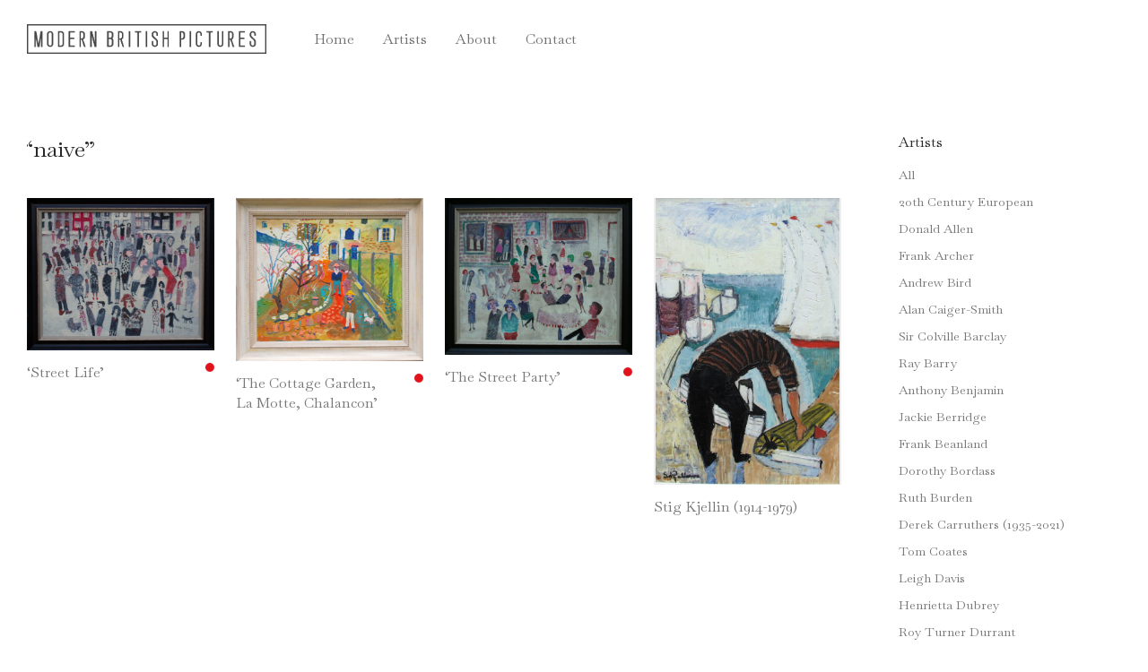

--- FILE ---
content_type: text/html; charset=UTF-8
request_url: https://modernbritishpictures.co.uk/product-tag/naive/
body_size: 15782
content:
<!DOCTYPE html>

<html lang="en" class="footer-sticky-1">
    <head>
        <meta charset="UTF-8">
        <meta name="viewport" content="width=device-width, initial-scale=1.0, maximum-scale=1.0, user-scalable=no">
		<title>naive &#8211; Modern British Pictures</title>
<meta name='robots' content='max-image-preview:large' />
<link rel='dns-prefetch' href='//fonts.googleapis.com' />
<link rel='preconnect' href='https://fonts.gstatic.com' crossorigin />
<link rel="alternate" type="application/rss+xml" title="Modern British Pictures &raquo; Feed" href="https://modernbritishpictures.co.uk/feed/" />
<link rel="alternate" type="application/rss+xml" title="Modern British Pictures &raquo; naive Tag Feed" href="https://modernbritishpictures.co.uk/product-tag/naive/feed/" />
<script>
window._wpemojiSettings = {"baseUrl":"https:\/\/s.w.org\/images\/core\/emoji\/14.0.0\/72x72\/","ext":".png","svgUrl":"https:\/\/s.w.org\/images\/core\/emoji\/14.0.0\/svg\/","svgExt":".svg","source":{"concatemoji":"https:\/\/modernbritishpictures.co.uk\/wp-includes\/js\/wp-emoji-release.min.js?ver=6.4.7"}};
/*! This file is auto-generated */
!function(i,n){var o,s,e;function c(e){try{var t={supportTests:e,timestamp:(new Date).valueOf()};sessionStorage.setItem(o,JSON.stringify(t))}catch(e){}}function p(e,t,n){e.clearRect(0,0,e.canvas.width,e.canvas.height),e.fillText(t,0,0);var t=new Uint32Array(e.getImageData(0,0,e.canvas.width,e.canvas.height).data),r=(e.clearRect(0,0,e.canvas.width,e.canvas.height),e.fillText(n,0,0),new Uint32Array(e.getImageData(0,0,e.canvas.width,e.canvas.height).data));return t.every(function(e,t){return e===r[t]})}function u(e,t,n){switch(t){case"flag":return n(e,"\ud83c\udff3\ufe0f\u200d\u26a7\ufe0f","\ud83c\udff3\ufe0f\u200b\u26a7\ufe0f")?!1:!n(e,"\ud83c\uddfa\ud83c\uddf3","\ud83c\uddfa\u200b\ud83c\uddf3")&&!n(e,"\ud83c\udff4\udb40\udc67\udb40\udc62\udb40\udc65\udb40\udc6e\udb40\udc67\udb40\udc7f","\ud83c\udff4\u200b\udb40\udc67\u200b\udb40\udc62\u200b\udb40\udc65\u200b\udb40\udc6e\u200b\udb40\udc67\u200b\udb40\udc7f");case"emoji":return!n(e,"\ud83e\udef1\ud83c\udffb\u200d\ud83e\udef2\ud83c\udfff","\ud83e\udef1\ud83c\udffb\u200b\ud83e\udef2\ud83c\udfff")}return!1}function f(e,t,n){var r="undefined"!=typeof WorkerGlobalScope&&self instanceof WorkerGlobalScope?new OffscreenCanvas(300,150):i.createElement("canvas"),a=r.getContext("2d",{willReadFrequently:!0}),o=(a.textBaseline="top",a.font="600 32px Arial",{});return e.forEach(function(e){o[e]=t(a,e,n)}),o}function t(e){var t=i.createElement("script");t.src=e,t.defer=!0,i.head.appendChild(t)}"undefined"!=typeof Promise&&(o="wpEmojiSettingsSupports",s=["flag","emoji"],n.supports={everything:!0,everythingExceptFlag:!0},e=new Promise(function(e){i.addEventListener("DOMContentLoaded",e,{once:!0})}),new Promise(function(t){var n=function(){try{var e=JSON.parse(sessionStorage.getItem(o));if("object"==typeof e&&"number"==typeof e.timestamp&&(new Date).valueOf()<e.timestamp+604800&&"object"==typeof e.supportTests)return e.supportTests}catch(e){}return null}();if(!n){if("undefined"!=typeof Worker&&"undefined"!=typeof OffscreenCanvas&&"undefined"!=typeof URL&&URL.createObjectURL&&"undefined"!=typeof Blob)try{var e="postMessage("+f.toString()+"("+[JSON.stringify(s),u.toString(),p.toString()].join(",")+"));",r=new Blob([e],{type:"text/javascript"}),a=new Worker(URL.createObjectURL(r),{name:"wpTestEmojiSupports"});return void(a.onmessage=function(e){c(n=e.data),a.terminate(),t(n)})}catch(e){}c(n=f(s,u,p))}t(n)}).then(function(e){for(var t in e)n.supports[t]=e[t],n.supports.everything=n.supports.everything&&n.supports[t],"flag"!==t&&(n.supports.everythingExceptFlag=n.supports.everythingExceptFlag&&n.supports[t]);n.supports.everythingExceptFlag=n.supports.everythingExceptFlag&&!n.supports.flag,n.DOMReady=!1,n.readyCallback=function(){n.DOMReady=!0}}).then(function(){return e}).then(function(){var e;n.supports.everything||(n.readyCallback(),(e=n.source||{}).concatemoji?t(e.concatemoji):e.wpemoji&&e.twemoji&&(t(e.twemoji),t(e.wpemoji)))}))}((window,document),window._wpemojiSettings);
</script>
<link rel='stylesheet' id='js_composer_front-css' href='https://modernbritishpictures.co.uk/wp-content/themes/savoy/assets/css/visual-composer/nm-js_composer.css?ver=2.9.1' type='text/css' media='all' />
<style id='wp-emoji-styles-inline-css' type='text/css'>

	img.wp-smiley, img.emoji {
		display: inline !important;
		border: none !important;
		box-shadow: none !important;
		height: 1em !important;
		width: 1em !important;
		margin: 0 0.07em !important;
		vertical-align: -0.1em !important;
		background: none !important;
		padding: 0 !important;
	}
</style>
<link rel='stylesheet' id='wp-block-library-css' href='https://modernbritishpictures.co.uk/wp-includes/css/dist/block-library/style.min.css?ver=6.4.7' type='text/css' media='all' />
<style id='classic-theme-styles-inline-css' type='text/css'>
/*! This file is auto-generated */
.wp-block-button__link{color:#fff;background-color:#32373c;border-radius:9999px;box-shadow:none;text-decoration:none;padding:calc(.667em + 2px) calc(1.333em + 2px);font-size:1.125em}.wp-block-file__button{background:#32373c;color:#fff;text-decoration:none}
</style>
<style id='global-styles-inline-css' type='text/css'>
body{--wp--preset--color--black: #000000;--wp--preset--color--cyan-bluish-gray: #abb8c3;--wp--preset--color--white: #ffffff;--wp--preset--color--pale-pink: #f78da7;--wp--preset--color--vivid-red: #cf2e2e;--wp--preset--color--luminous-vivid-orange: #ff6900;--wp--preset--color--luminous-vivid-amber: #fcb900;--wp--preset--color--light-green-cyan: #7bdcb5;--wp--preset--color--vivid-green-cyan: #00d084;--wp--preset--color--pale-cyan-blue: #8ed1fc;--wp--preset--color--vivid-cyan-blue: #0693e3;--wp--preset--color--vivid-purple: #9b51e0;--wp--preset--gradient--vivid-cyan-blue-to-vivid-purple: linear-gradient(135deg,rgba(6,147,227,1) 0%,rgb(155,81,224) 100%);--wp--preset--gradient--light-green-cyan-to-vivid-green-cyan: linear-gradient(135deg,rgb(122,220,180) 0%,rgb(0,208,130) 100%);--wp--preset--gradient--luminous-vivid-amber-to-luminous-vivid-orange: linear-gradient(135deg,rgba(252,185,0,1) 0%,rgba(255,105,0,1) 100%);--wp--preset--gradient--luminous-vivid-orange-to-vivid-red: linear-gradient(135deg,rgba(255,105,0,1) 0%,rgb(207,46,46) 100%);--wp--preset--gradient--very-light-gray-to-cyan-bluish-gray: linear-gradient(135deg,rgb(238,238,238) 0%,rgb(169,184,195) 100%);--wp--preset--gradient--cool-to-warm-spectrum: linear-gradient(135deg,rgb(74,234,220) 0%,rgb(151,120,209) 20%,rgb(207,42,186) 40%,rgb(238,44,130) 60%,rgb(251,105,98) 80%,rgb(254,248,76) 100%);--wp--preset--gradient--blush-light-purple: linear-gradient(135deg,rgb(255,206,236) 0%,rgb(152,150,240) 100%);--wp--preset--gradient--blush-bordeaux: linear-gradient(135deg,rgb(254,205,165) 0%,rgb(254,45,45) 50%,rgb(107,0,62) 100%);--wp--preset--gradient--luminous-dusk: linear-gradient(135deg,rgb(255,203,112) 0%,rgb(199,81,192) 50%,rgb(65,88,208) 100%);--wp--preset--gradient--pale-ocean: linear-gradient(135deg,rgb(255,245,203) 0%,rgb(182,227,212) 50%,rgb(51,167,181) 100%);--wp--preset--gradient--electric-grass: linear-gradient(135deg,rgb(202,248,128) 0%,rgb(113,206,126) 100%);--wp--preset--gradient--midnight: linear-gradient(135deg,rgb(2,3,129) 0%,rgb(40,116,252) 100%);--wp--preset--font-size--small: 13px;--wp--preset--font-size--medium: 20px;--wp--preset--font-size--large: 36px;--wp--preset--font-size--x-large: 42px;--wp--preset--font-family--inter: "Inter", sans-serif;--wp--preset--font-family--cardo: Cardo;--wp--preset--spacing--20: 0.44rem;--wp--preset--spacing--30: 0.67rem;--wp--preset--spacing--40: 1rem;--wp--preset--spacing--50: 1.5rem;--wp--preset--spacing--60: 2.25rem;--wp--preset--spacing--70: 3.38rem;--wp--preset--spacing--80: 5.06rem;--wp--preset--shadow--natural: 6px 6px 9px rgba(0, 0, 0, 0.2);--wp--preset--shadow--deep: 12px 12px 50px rgba(0, 0, 0, 0.4);--wp--preset--shadow--sharp: 6px 6px 0px rgba(0, 0, 0, 0.2);--wp--preset--shadow--outlined: 6px 6px 0px -3px rgba(255, 255, 255, 1), 6px 6px rgba(0, 0, 0, 1);--wp--preset--shadow--crisp: 6px 6px 0px rgba(0, 0, 0, 1);}:where(.is-layout-flex){gap: 0.5em;}:where(.is-layout-grid){gap: 0.5em;}body .is-layout-flow > .alignleft{float: left;margin-inline-start: 0;margin-inline-end: 2em;}body .is-layout-flow > .alignright{float: right;margin-inline-start: 2em;margin-inline-end: 0;}body .is-layout-flow > .aligncenter{margin-left: auto !important;margin-right: auto !important;}body .is-layout-constrained > .alignleft{float: left;margin-inline-start: 0;margin-inline-end: 2em;}body .is-layout-constrained > .alignright{float: right;margin-inline-start: 2em;margin-inline-end: 0;}body .is-layout-constrained > .aligncenter{margin-left: auto !important;margin-right: auto !important;}body .is-layout-constrained > :where(:not(.alignleft):not(.alignright):not(.alignfull)){max-width: var(--wp--style--global--content-size);margin-left: auto !important;margin-right: auto !important;}body .is-layout-constrained > .alignwide{max-width: var(--wp--style--global--wide-size);}body .is-layout-flex{display: flex;}body .is-layout-flex{flex-wrap: wrap;align-items: center;}body .is-layout-flex > *{margin: 0;}body .is-layout-grid{display: grid;}body .is-layout-grid > *{margin: 0;}:where(.wp-block-columns.is-layout-flex){gap: 2em;}:where(.wp-block-columns.is-layout-grid){gap: 2em;}:where(.wp-block-post-template.is-layout-flex){gap: 1.25em;}:where(.wp-block-post-template.is-layout-grid){gap: 1.25em;}.has-black-color{color: var(--wp--preset--color--black) !important;}.has-cyan-bluish-gray-color{color: var(--wp--preset--color--cyan-bluish-gray) !important;}.has-white-color{color: var(--wp--preset--color--white) !important;}.has-pale-pink-color{color: var(--wp--preset--color--pale-pink) !important;}.has-vivid-red-color{color: var(--wp--preset--color--vivid-red) !important;}.has-luminous-vivid-orange-color{color: var(--wp--preset--color--luminous-vivid-orange) !important;}.has-luminous-vivid-amber-color{color: var(--wp--preset--color--luminous-vivid-amber) !important;}.has-light-green-cyan-color{color: var(--wp--preset--color--light-green-cyan) !important;}.has-vivid-green-cyan-color{color: var(--wp--preset--color--vivid-green-cyan) !important;}.has-pale-cyan-blue-color{color: var(--wp--preset--color--pale-cyan-blue) !important;}.has-vivid-cyan-blue-color{color: var(--wp--preset--color--vivid-cyan-blue) !important;}.has-vivid-purple-color{color: var(--wp--preset--color--vivid-purple) !important;}.has-black-background-color{background-color: var(--wp--preset--color--black) !important;}.has-cyan-bluish-gray-background-color{background-color: var(--wp--preset--color--cyan-bluish-gray) !important;}.has-white-background-color{background-color: var(--wp--preset--color--white) !important;}.has-pale-pink-background-color{background-color: var(--wp--preset--color--pale-pink) !important;}.has-vivid-red-background-color{background-color: var(--wp--preset--color--vivid-red) !important;}.has-luminous-vivid-orange-background-color{background-color: var(--wp--preset--color--luminous-vivid-orange) !important;}.has-luminous-vivid-amber-background-color{background-color: var(--wp--preset--color--luminous-vivid-amber) !important;}.has-light-green-cyan-background-color{background-color: var(--wp--preset--color--light-green-cyan) !important;}.has-vivid-green-cyan-background-color{background-color: var(--wp--preset--color--vivid-green-cyan) !important;}.has-pale-cyan-blue-background-color{background-color: var(--wp--preset--color--pale-cyan-blue) !important;}.has-vivid-cyan-blue-background-color{background-color: var(--wp--preset--color--vivid-cyan-blue) !important;}.has-vivid-purple-background-color{background-color: var(--wp--preset--color--vivid-purple) !important;}.has-black-border-color{border-color: var(--wp--preset--color--black) !important;}.has-cyan-bluish-gray-border-color{border-color: var(--wp--preset--color--cyan-bluish-gray) !important;}.has-white-border-color{border-color: var(--wp--preset--color--white) !important;}.has-pale-pink-border-color{border-color: var(--wp--preset--color--pale-pink) !important;}.has-vivid-red-border-color{border-color: var(--wp--preset--color--vivid-red) !important;}.has-luminous-vivid-orange-border-color{border-color: var(--wp--preset--color--luminous-vivid-orange) !important;}.has-luminous-vivid-amber-border-color{border-color: var(--wp--preset--color--luminous-vivid-amber) !important;}.has-light-green-cyan-border-color{border-color: var(--wp--preset--color--light-green-cyan) !important;}.has-vivid-green-cyan-border-color{border-color: var(--wp--preset--color--vivid-green-cyan) !important;}.has-pale-cyan-blue-border-color{border-color: var(--wp--preset--color--pale-cyan-blue) !important;}.has-vivid-cyan-blue-border-color{border-color: var(--wp--preset--color--vivid-cyan-blue) !important;}.has-vivid-purple-border-color{border-color: var(--wp--preset--color--vivid-purple) !important;}.has-vivid-cyan-blue-to-vivid-purple-gradient-background{background: var(--wp--preset--gradient--vivid-cyan-blue-to-vivid-purple) !important;}.has-light-green-cyan-to-vivid-green-cyan-gradient-background{background: var(--wp--preset--gradient--light-green-cyan-to-vivid-green-cyan) !important;}.has-luminous-vivid-amber-to-luminous-vivid-orange-gradient-background{background: var(--wp--preset--gradient--luminous-vivid-amber-to-luminous-vivid-orange) !important;}.has-luminous-vivid-orange-to-vivid-red-gradient-background{background: var(--wp--preset--gradient--luminous-vivid-orange-to-vivid-red) !important;}.has-very-light-gray-to-cyan-bluish-gray-gradient-background{background: var(--wp--preset--gradient--very-light-gray-to-cyan-bluish-gray) !important;}.has-cool-to-warm-spectrum-gradient-background{background: var(--wp--preset--gradient--cool-to-warm-spectrum) !important;}.has-blush-light-purple-gradient-background{background: var(--wp--preset--gradient--blush-light-purple) !important;}.has-blush-bordeaux-gradient-background{background: var(--wp--preset--gradient--blush-bordeaux) !important;}.has-luminous-dusk-gradient-background{background: var(--wp--preset--gradient--luminous-dusk) !important;}.has-pale-ocean-gradient-background{background: var(--wp--preset--gradient--pale-ocean) !important;}.has-electric-grass-gradient-background{background: var(--wp--preset--gradient--electric-grass) !important;}.has-midnight-gradient-background{background: var(--wp--preset--gradient--midnight) !important;}.has-small-font-size{font-size: var(--wp--preset--font-size--small) !important;}.has-medium-font-size{font-size: var(--wp--preset--font-size--medium) !important;}.has-large-font-size{font-size: var(--wp--preset--font-size--large) !important;}.has-x-large-font-size{font-size: var(--wp--preset--font-size--x-large) !important;}
.wp-block-navigation a:where(:not(.wp-element-button)){color: inherit;}
:where(.wp-block-post-template.is-layout-flex){gap: 1.25em;}:where(.wp-block-post-template.is-layout-grid){gap: 1.25em;}
:where(.wp-block-columns.is-layout-flex){gap: 2em;}:where(.wp-block-columns.is-layout-grid){gap: 2em;}
.wp-block-pullquote{font-size: 1.5em;line-height: 1.6;}
</style>
<style id='woocommerce-inline-inline-css' type='text/css'>
.woocommerce form .form-row .required { visibility: visible; }
</style>
<link rel='stylesheet' id='normalize-css' href='https://modernbritishpictures.co.uk/wp-content/themes/savoy/assets/css/third-party/normalize.min.css?ver=3.0.2' type='text/css' media='all' />
<link rel='stylesheet' id='slick-slider-css' href='https://modernbritishpictures.co.uk/wp-content/themes/savoy/assets/css/third-party/slick.min.css?ver=1.5.5' type='text/css' media='all' />
<link rel='stylesheet' id='slick-slider-theme-css' href='https://modernbritishpictures.co.uk/wp-content/themes/savoy/assets/css/third-party/slick-theme.min.css?ver=1.5.5' type='text/css' media='all' />
<link rel='stylesheet' id='magnific-popup-css' href='https://modernbritishpictures.co.uk/wp-content/themes/savoy/assets/css/third-party/magnific-popup.min.css?ver=0.9.7' type='text/css' media='all' />
<link rel='stylesheet' id='nm-grid-css' href='https://modernbritishpictures.co.uk/wp-content/themes/savoy/assets/css/grid.css?ver=2.9.1' type='text/css' media='all' />
<link rel='stylesheet' id='selectod-css' href='https://modernbritishpictures.co.uk/wp-content/themes/savoy/assets/css/third-party/selectod.min.css?ver=3.8.1' type='text/css' media='all' />
<link rel='stylesheet' id='nm-shop-css' href='https://modernbritishpictures.co.uk/wp-content/themes/savoy/assets/css/shop.css?ver=2.9.1' type='text/css' media='all' />
<link rel='stylesheet' id='nm-icons-css' href='https://modernbritishpictures.co.uk/wp-content/themes/savoy/assets/css/font-icons/theme-icons/theme-icons.min.css?ver=2.9.1' type='text/css' media='all' />
<link rel='stylesheet' id='nm-core-css' href='https://modernbritishpictures.co.uk/wp-content/themes/savoy/style.css?ver=2.9.1' type='text/css' media='all' />
<link rel='stylesheet' id='nm-elements-css' href='https://modernbritishpictures.co.uk/wp-content/themes/savoy/assets/css/elements.css?ver=2.9.1' type='text/css' media='all' />
<link rel='stylesheet' id='nm-portfolio-css' href='https://modernbritishpictures.co.uk/wp-content/plugins/nm-portfolio/assets/css/nm-portfolio.css?ver=1.3.1' type='text/css' media='all' />
<link rel="preload" as="style" href="https://fonts.googleapis.com/css?family=Baskervville:400&#038;display=swap&#038;ver=1730678694" /><link rel="stylesheet" href="https://fonts.googleapis.com/css?family=Baskervville:400&#038;display=swap&#038;ver=1730678694" media="print" onload="this.media='all'"><noscript><link rel="stylesheet" href="https://fonts.googleapis.com/css?family=Baskervville:400&#038;display=swap&#038;ver=1730678694" /></noscript><script src="https://modernbritishpictures.co.uk/wp-includes/js/jquery/jquery.min.js?ver=3.7.1" id="jquery-core-js"></script>
<script src="https://modernbritishpictures.co.uk/wp-includes/js/jquery/jquery-migrate.min.js?ver=3.4.1" id="jquery-migrate-js"></script>
<script src="https://modernbritishpictures.co.uk/wp-content/plugins/woocommerce/assets/js/jquery-blockui/jquery.blockUI.min.js?ver=2.7.0-wc.9.1.2" id="jquery-blockui-js" defer data-wp-strategy="defer"></script>
<script id="wc-add-to-cart-js-extra">
var wc_add_to_cart_params = {"ajax_url":"\/wp-admin\/admin-ajax.php","wc_ajax_url":"\/?wc-ajax=%%endpoint%%","i18n_view_cart":"View cart","cart_url":"https:\/\/modernbritishpictures.co.uk\/cart\/","is_cart":"","cart_redirect_after_add":"no"};
</script>
<script src="https://modernbritishpictures.co.uk/wp-content/plugins/woocommerce/assets/js/frontend/add-to-cart.min.js?ver=9.1.2" id="wc-add-to-cart-js" defer data-wp-strategy="defer"></script>
<script src="https://modernbritishpictures.co.uk/wp-content/plugins/woocommerce/assets/js/js-cookie/js.cookie.min.js?ver=2.1.4-wc.9.1.2" id="js-cookie-js" defer data-wp-strategy="defer"></script>
<script id="woocommerce-js-extra">
var woocommerce_params = {"ajax_url":"\/wp-admin\/admin-ajax.php","wc_ajax_url":"\/?wc-ajax=%%endpoint%%"};
</script>
<script src="https://modernbritishpictures.co.uk/wp-content/plugins/woocommerce/assets/js/frontend/woocommerce.min.js?ver=9.1.2" id="woocommerce-js" defer data-wp-strategy="defer"></script>
<script id="wc-cart-fragments-js-extra">
var wc_cart_fragments_params = {"ajax_url":"\/wp-admin\/admin-ajax.php","wc_ajax_url":"\/?wc-ajax=%%endpoint%%","cart_hash_key":"wc_cart_hash_f6d30cc8b5a217145029217518d42682","fragment_name":"wc_fragments_f6d30cc8b5a217145029217518d42682","request_timeout":"5000"};
</script>
<script src="https://modernbritishpictures.co.uk/wp-content/plugins/woocommerce/assets/js/frontend/cart-fragments.min.js?ver=9.1.2" id="wc-cart-fragments-js" defer data-wp-strategy="defer"></script>
<script></script><link rel="https://api.w.org/" href="https://modernbritishpictures.co.uk/wp-json/" /><link rel="alternate" type="application/json" href="https://modernbritishpictures.co.uk/wp-json/wp/v2/product_tag/169" /><link rel="EditURI" type="application/rsd+xml" title="RSD" href="https://modernbritishpictures.co.uk/xmlrpc.php?rsd" />
<meta name="generator" content="WordPress 6.4.7" />
<meta name="generator" content="WooCommerce 9.1.2" />
<meta name="framework" content="Redux 4.3.7.3" />	<noscript><style>.woocommerce-product-gallery{ opacity: 1 !important; }</style></noscript>
	<meta name="generator" content="Powered by WPBakery Page Builder - drag and drop page builder for WordPress."/>
<style id='wp-fonts-local' type='text/css'>
@font-face{font-family:Inter;font-style:normal;font-weight:300 900;font-display:fallback;src:url('https://modernbritishpictures.co.uk/wp-content/plugins/woocommerce/assets/fonts/Inter-VariableFont_slnt,wght.woff2') format('woff2');font-stretch:normal;}
@font-face{font-family:Cardo;font-style:normal;font-weight:400;font-display:fallback;src:url('https://modernbritishpictures.co.uk/wp-content/plugins/woocommerce/assets/fonts/cardo_normal_400.woff2') format('woff2');}
</style>
<link rel="icon" href="https://modernbritishpictures.co.uk/wp-content/uploads/2024/03/cropped-MBP-logo-square-1-32x32.png" sizes="32x32" />
<link rel="icon" href="https://modernbritishpictures.co.uk/wp-content/uploads/2024/03/cropped-MBP-logo-square-1-192x192.png" sizes="192x192" />
<link rel="apple-touch-icon" href="https://modernbritishpictures.co.uk/wp-content/uploads/2024/03/cropped-MBP-logo-square-1-180x180.png" />
<meta name="msapplication-TileImage" content="https://modernbritishpictures.co.uk/wp-content/uploads/2024/03/cropped-MBP-logo-square-1-270x270.png" />
<style type="text/css" class="nm-custom-styles">:root{--nm--color-font:#777777;--nm--color-font-strong:#282828;--nm--color-font-highlight:#B7B7B7;--nm--color-border:#EEEEEE;--nm--color-button:#FFFFFF;--nm--color-button-background:#282828;--nm--color-body-background:#FFFFFF;}body{font-family:Baskervville,sans-serif;}.nm-menu li a{font-size:16px;font-weight:normal;}#nm-mobile-menu .menu > li > a{font-weight:normal;}#nm-mobile-menu-main-ul.menu > li > a{font-size:15px;}#nm-mobile-menu-secondary-ul.menu li a{font-size:13px;}.vc_tta.vc_tta-accordion .vc_tta-panel-title > a,.vc_tta.vc_general .vc_tta-tab > a,.nm-team-member-content h2,.nm-post-slider-content h3,.vc_pie_chart .wpb_pie_chart_heading,.wpb_content_element .wpb_tour_tabs_wrapper .wpb_tabs_nav a,.wpb_content_element .wpb_accordion_header a,.woocommerce-order-details .order_details tfoot tr:last-child th,.woocommerce-order-details .order_details tfoot tr:last-child td,#order_review .shop_table tfoot .order-total,#order_review .shop_table tfoot .order-total,.cart-collaterals .shop_table tr.order-total,.shop_table.cart .nm-product-details a,#nm-shop-sidebar-popup #nm-shop-search input,.nm-shop-categories li a,.nm-shop-filter-menu li a,.woocommerce-message,.woocommerce-info,.woocommerce-error,blockquote,.commentlist .comment .comment-text .meta strong,.nm-related-posts-content h3,.nm-blog-no-results h1,.nm-term-description,.nm-blog-categories-list li a,.nm-blog-categories-toggle li a,.nm-blog-heading h1,#nm-mobile-menu-top-ul .nm-mobile-menu-item-search input{font-size:18px;}@media all and (max-width:768px){.vc_toggle_title h3{font-size:18px;}}@media all and (max-width:400px){#nm-shop-search input{font-size:18px;}}.add_to_cart_inline .add_to_cart_button,.add_to_cart_inline .amount,.nm-product-category-text > a,.nm-testimonial-description,.nm-feature h3,.nm_btn,.vc_toggle_content,.nm-message-box,.wpb_text_column,#nm-wishlist-table ul li.title .woocommerce-loop-product__title,.nm-order-track-top p,.customer_details h3,.woocommerce-order-details .order_details tbody,.woocommerce-MyAccount-content .shop_table tr th,.woocommerce-MyAccount-navigation ul li a,.nm-MyAccount-user-info .nm-username,.nm-MyAccount-dashboard,.nm-myaccount-lost-reset-password h2,.nm-login-form-divider span,.woocommerce-thankyou-order-details li strong,.woocommerce-order-received h3,#order_review .shop_table tbody .product-name,.woocommerce-checkout .nm-coupon-popup-wrap .nm-shop-notice,.nm-checkout-login-coupon .nm-shop-notice,.shop_table.cart .nm-product-quantity-pricing .product-subtotal,.shop_table.cart .product-quantity,.shop_attributes tr th,.shop_attributes tr td,#tab-description,.woocommerce-tabs .tabs li a,.woocommerce-product-details__short-description,.nm-shop-no-products h3,.nm-infload-controls a,#nm-shop-browse-wrap .term-description,.list_nosep .nm-shop-categories .nm-shop-sub-categories li a,.nm-shop-taxonomy-text .term-description,.nm-shop-loop-details h3,.woocommerce-loop-category__title,div.wpcf7-response-output,.wpcf7 .wpcf7-form-control,.widget_search button,.widget_product_search #searchsubmit,#wp-calendar caption,.widget .nm-widget-title,.post .entry-content,.comment-form p label,.no-comments,.commentlist .pingback p,.commentlist .trackback p,.commentlist .comment .comment-text .description,.nm-search-results .nm-post-content,.post-password-form > p:first-child,.nm-post-pagination a .long-title,.nm-blog-list .nm-post-content,.nm-blog-grid .nm-post-content,.nm-blog-classic .nm-post-content,.nm-blog-pagination a,.nm-blog-categories-list.columns li a,.page-numbers li a,.page-numbers li span,#nm-widget-panel .total,#nm-widget-panel .nm-cart-panel-item-price .amount,#nm-widget-panel .quantity .qty,#nm-widget-panel .nm-cart-panel-quantity-pricing > span.quantity,#nm-widget-panel .product-quantity,.nm-cart-panel-product-title,#nm-widget-panel .product_list_widget .empty,#nm-cart-panel-loader h5,.nm-widget-panel-header,.button,input[type=submit]{font-size:16px;}@media all and (max-width:991px){#nm-shop-sidebar .widget .nm-widget-title,.nm-shop-categories li a{font-size:16px;}}@media all and (max-width:768px){.vc_tta.vc_tta-accordion .vc_tta-panel-title > a,.vc_tta.vc_tta-tabs.vc_tta-tabs-position-left .vc_tta-tab > a,.vc_tta.vc_tta-tabs.vc_tta-tabs-position-top .vc_tta-tab > a,.wpb_content_element .wpb_tour_tabs_wrapper .wpb_tabs_nav a,.wpb_content_element .wpb_accordion_header a,.nm-term-description{font-size:16px;}}@media all and (max-width:550px){.shop_table.cart .nm-product-details a,.nm-shop-notice,.nm-related-posts-content h3{font-size:16px;}}@media all and (max-width:400px){.nm-product-category-text .nm-product-category-heading,.nm-team-member-content h2,#nm-wishlist-empty h1,.cart-empty,.nm-shop-filter-menu li a,.nm-blog-categories-list li a{font-size:16px;}}.vc_progress_bar .vc_single_bar .vc_label,.woocommerce-tabs .tabs li a span,.product .summary .price del .amount,#nm-shop-sidebar-popup-reset-button,#nm-shop-sidebar-popup .nm-shop-sidebar .widget:last-child .nm-widget-title,#nm-shop-sidebar-popup .nm-shop-sidebar .widget .nm-widget-title,.nm-shop-filter-menu li a i,.woocommerce-loop-category__title .count,span.wpcf7-not-valid-tip,.widget_rss ul li .rss-date,.wp-caption-text,.comment-respond h3 #cancel-comment-reply-link,.nm-blog-categories-toggle li .count,.nm-menu-wishlist-count,.nm-menu li.nm-menu-offscreen .nm-menu-cart-count,.nm-menu-cart .count,.nm-menu .sub-menu li a,body{font-size:14px;}@media all and (max-width:768px){.wpcf7 .wpcf7-form-control{font-size:14px;}}@media all and (max-width:400px){.nm-blog-grid .nm-post-content,.header-mobile-default .nm-menu-cart.no-icon .count{font-size:14px;}}#nm-wishlist-table .nm-variations-list,.nm-MyAccount-user-info .nm-logout-button.border,#order_review .place-order noscript,#payment .payment_methods li .payment_box,#order_review .shop_table tfoot .woocommerce-remove-coupon,.cart-collaterals .shop_table tr.cart-discount td a,#nm-shop-sidebar-popup #nm-shop-search-notice,.wc-item-meta,.variation,.woocommerce-password-hint,.woocommerce-password-strength,.nm-validation-inline-notices .form-row.woocommerce-invalid-required-field:after{font-size:12px;}body{font-weight:normal;}h1, .h1-size{font-weight:normal;}h2, .h2-size{font-weight:normal;}h3, .h3-size{font-weight:normal;}h4, .h4-size,h5, .h5-size,h6, .h6-size{font-weight:normal;}body{color:#777777;}.nm-portfolio-single-back a span {background:#777777;}.mfp-close,.wpb_content_element .wpb_tour_tabs_wrapper .wpb_tabs_nav li.ui-tabs-active a,.vc_pie_chart .vc_pie_chart_value,.vc_progress_bar .vc_single_bar .vc_label .vc_label_units,.nm-testimonial-description,.form-row label,.woocommerce-form__label,#nm-shop-search-close:hover,.products .price .amount,.nm-shop-loop-actions > a,.nm-shop-loop-actions > a:active,.nm-shop-loop-actions > a:focus,.nm-infload-controls a,.woocommerce-breadcrumb a, .woocommerce-breadcrumb span,.variations,.woocommerce-grouped-product-list-item__label a,.woocommerce-grouped-product-list-item__price ins .amount,.woocommerce-grouped-product-list-item__price > .amount,.nm-quantity-wrap .quantity .nm-qty-minus,.nm-quantity-wrap .quantity .nm-qty-plus,.product .summary .single_variation_wrap .nm-quantity-wrap label:not(.nm-qty-label-abbrev),.woocommerce-tabs .tabs li.active a,.shop_attributes th,.product_meta,.shop_table.cart .nm-product-details a,.shop_table.cart .product-quantity,.shop_table.cart .nm-product-quantity-pricing .product-subtotal,.shop_table.cart .product-remove a,.cart-collaterals,.nm-cart-empty,#order_review .shop_table,#payment .payment_methods li label,.woocommerce-thankyou-order-details li strong,.wc-bacs-bank-details li strong,.nm-MyAccount-user-info .nm-username strong,.woocommerce-MyAccount-navigation ul li a:hover,.woocommerce-MyAccount-navigation ul li.is-active a,.woocommerce-table--order-details,#nm-wishlist-empty .note i,a.dark,a:hover,.nm-blog-heading h1 strong,.nm-post-header .nm-post-meta a,.nm-post-pagination a,.commentlist > li .comment-text .meta strong,.commentlist > li .comment-text .meta strong a,.comment-form p label,.entry-content strong,blockquote,blockquote p,.widget_search button,.widget_product_search #searchsubmit,.widget_recent_comments ul li .comment-author-link,.widget_recent_comments ul li:before{color:#282828;}@media all and (max-width: 991px){.nm-shop-menu .nm-shop-filter-menu li a:hover,.nm-shop-menu .nm-shop-filter-menu li.active a,#nm-shop-sidebar .widget.show .nm-widget-title,#nm-shop-sidebar .widget .nm-widget-title:hover{color:#282828;}}.nm-portfolio-single-back a:hover span{background:#282828;}.wpb_content_element .wpb_tour_tabs_wrapper .wpb_tabs_nav a,.wpb_content_element .wpb_accordion_header a,#nm-shop-search-close,.woocommerce-breadcrumb,.nm-single-product-menu a,.star-rating:before,.woocommerce-tabs .tabs li a,.product_meta span.sku,.product_meta a,.nm-product-wishlist-button-wrap a,.nm-product-share a,.nm-wishlist-share ul li a:not(:hover),.nm-post-meta,.nm-post-share a,.nm-post-pagination a .short-title,.commentlist > li .comment-text .meta time{color:#A3A3A3;}.vc_toggle_title i,#nm-wishlist-empty p.icon i,h1{color:#282828;}h2{color:#282828;}h3{color:#282828;}h4, h5, h6{color:#282828;}a,a.dark:hover,a.gray:hover,a.invert-color:hover,.nm-highlight-text,.nm-highlight-text h1,.nm-highlight-text h2,.nm-highlight-text h3,.nm-highlight-text h4,.nm-highlight-text h5,.nm-highlight-text h6,.nm-highlight-text p,.nm-menu-wishlist-count,.nm-menu-cart a .count,.nm-menu li.nm-menu-offscreen .nm-menu-cart-count,.page-numbers li span.current,.page-numbers li a:hover,.nm-blog .sticky .nm-post-thumbnail:before,.nm-blog .category-sticky .nm-post-thumbnail:before,.nm-blog-categories-list li a:hover,.nm-blog-categories ul li.current-cat a,.widget ul li.active,.widget ul li a:hover,.widget ul li a:focus,.widget ul li a.active,#wp-calendar tbody td a,.nm-banner-link.type-txt:hover,.nm-banner.text-color-light .nm-banner-link.type-txt:hover,.nm-portfolio-categories li.current a,.add_to_cart_inline ins,.nm-product-categories.layout-separated .product-category:hover .nm-product-category-text > a,.woocommerce-breadcrumb a:hover,.products .price ins .amount,.products .price ins,.no-touch .nm-shop-loop-actions > a:hover,.nm-shop-menu ul li a:hover,.nm-shop-menu ul li.current-cat > a,.nm-shop-menu ul li.active a,.nm-shop-heading span,.nm-single-product-menu a:hover,.woocommerce-product-gallery__trigger:hover,.woocommerce-product-gallery .flex-direction-nav a:hover,.product-summary .price .amount,.product-summary .price ins,.product .summary .price .amount,.nm-product-wishlist-button-wrap a.added:active,.nm-product-wishlist-button-wrap a.added:focus,.nm-product-wishlist-button-wrap a.added:hover,.nm-product-wishlist-button-wrap a.added,.woocommerce-tabs .tabs li a span,#review_form .comment-form-rating .stars:hover a,#review_form .comment-form-rating .stars.has-active a,.product_meta a:hover,.star-rating span:before,.nm-order-view .commentlist li .comment-text .meta,.nm_widget_price_filter ul li.current,.post-type-archive-product .widget_product_categories .product-categories > li:first-child > a,.widget_product_categories ul li.current-cat > a,.widget_layered_nav ul li.chosen a,.widget_layered_nav_filters ul li.chosen a,.product_list_widget li ins .amount,.woocommerce.widget_rating_filter .wc-layered-nav-rating.chosen > a,.nm-wishlist-button.added:active,.nm-wishlist-button.added:focus,.nm-wishlist-button.added:hover,.nm-wishlist-button.added,.slick-prev:not(.slick-disabled):hover,.slick-next:not(.slick-disabled):hover,.flickity-button:hover,.pswp__button:hover,.nm-portfolio-categories li a:hover{color:#B7B7B7;}.nm-blog-categories ul li.current-cat a,.nm-portfolio-categories li.current a,.woocommerce-product-gallery.pagination-enabled .flex-control-thumbs li img.flex-active,.widget_layered_nav ul li.chosen a,.widget_layered_nav_filters ul li.chosen a,.slick-dots li.slick-active button,.flickity-page-dots .dot.is-selected{border-color:#B7B7B7;}.blockUI.blockOverlay:after,.nm-loader:after,.nm-image-overlay:before,.nm-image-overlay:after,.gallery-icon:before,.gallery-icon:after,.widget_tag_cloud a:hover,.widget_product_tag_cloud a:hover{background:#B7B7B7;}@media all and (max-width:400px){.woocommerce-product-gallery.pagination-enabled .flex-control-thumbs li img.flex-active,.slick-dots li.slick-active button,.flickity-page-dots .dot.is-selected{background:#B7B7B7;}}.header-border-1 .nm-header,.nm-blog-list .nm-post-divider,#nm-blog-pagination.infinite-load,.nm-post-pagination,.no-post-comments .nm-related-posts,.nm-footer-widgets.has-border,#nm-shop-browse-wrap.nm-shop-description-borders .term-description,.nm-shop-sidebar-default #nm-shop-sidebar .widget,.products.grid-list li:not(:last-child) .nm-shop-loop-product-wrap,.nm-infload-controls a,.woocommerce-tabs,.upsells,.related,.shop_table.cart tr td,#order_review .shop_table tbody tr th,#order_review .shop_table tbody tr td,#payment .payment_methods,#payment .payment_methods li,.woocommerce-MyAccount-orders tr td,.woocommerce-MyAccount-orders tr:last-child td,.woocommerce-table--order-details tbody tr td,.woocommerce-table--order-details tbody tr:first-child td,.woocommerce-table--order-details tfoot tr:last-child td,.woocommerce-table--order-details tfoot tr:last-child th,#nm-wishlist-table > ul > li,#nm-wishlist-table > ul:first-child > li,.wpb_accordion .wpb_accordion_section,.nm-portfolio-single-footer{border-color:#EEEEEE;}.nm-blog-classic .nm-post-divider,.nm-search-results .nm-post-divider{background:#EEEEEE;}.nm-blog-categories-list li span,.nm-shop-menu ul li > span,.nm-portfolio-categories li span{color: #CCCCCC;}.nm-post-meta:before,.nm-testimonial-author span:before{background:#CCCCCC;}.button,input[type=submit],.widget_tag_cloud a, .widget_product_tag_cloud a,.add_to_cart_inline .add_to_cart_button,#nm-shop-sidebar-popup-button,.products.grid-list .nm-shop-loop-actions > a:first-of-type,.products.grid-list .nm-shop-loop-actions > a:first-child,#order_review .shop_table tbody .product-name .product-quantity{color:#FFFFFF;background-color:#282828;}.button:hover,input[type=submit]:hover.products.grid-list .nm-shop-loop-actions > a:first-of-type,.products.grid-list .nm-shop-loop-actions > a:first-child{color:#FFFFFF;}#nm-blog-pagination a,.button.border{border-color:#AAAAAA;}#nm-blog-pagination a,#nm-blog-pagination a:hover,.button.border,.button.border:hover{color:#282828;}#nm-blog-pagination a:not([disabled]):hover,.button.border:not([disabled]):hover{color:#282828;border-color:#282828;}.product-summary .quantity .nm-qty-minus,.product-summary .quantity .nm-qty-plus{color:#282828;}.nm-page-wrap{background-color:#FFFFFF;}.nm-divider .nm-divider-title,.nm-header-search{background:#FFFFFF;}.woocommerce-cart .blockOverlay,.woocommerce-checkout .blockOverlay {background-color:#FFFFFF !important;}.nm-top-bar{background:#282828;}.nm-top-bar .nm-top-bar-text,.nm-top-bar .nm-top-bar-text a,.nm-top-bar .nm-menu > li > a,.nm-top-bar .nm-menu > li > a:hover,.nm-top-bar-social li i{color:#EEEEEE;}.nm-header-placeholder{height:84px;}.nm-header{line-height:50px;padding-top:17px;padding-bottom:17px;background:#FFFFFF;}.home .nm-header{background:#FFFFFF;}.mobile-menu-open .nm-header{background:#FFFFFF !important;}.header-on-scroll .nm-header,.home.header-transparency.header-on-scroll .nm-header{background:#FFFFFF;}.header-on-scroll .nm-header:not(.static-on-scroll){padding-top:10px;padding-bottom:10px;}.nm-header.stacked .nm-header-logo,.nm-header.stacked-centered .nm-header-logo{padding-bottom:0px;}.nm-header-logo svg,.nm-header-logo img{height:33px;}@media all and (max-width:991px){.nm-header-placeholder{height:70px;}.nm-header{line-height:50px;padding-top:10px;padding-bottom:10px;}.nm-header.stacked .nm-header-logo,.nm-header.stacked-centered .nm-header-logo{padding-bottom:0px;}.nm-header-logo svg,.nm-header-logo img{height:28px;}}@media all and (max-width:400px){.nm-header-placeholder{height:70px;}.nm-header{line-height:50px;}.nm-header-logo svg,.nm-header-logo img{height:26px;}}.nm-menu li a{color:#707070;}.nm-menu li a:hover{color:#282828;}.header-transparency-light:not(.header-on-scroll):not(.mobile-menu-open) #nm-main-menu-ul > li > a,.header-transparency-light:not(.header-on-scroll):not(.mobile-menu-open) #nm-right-menu-ul > li > a{color:#FFFFFF;}.header-transparency-dark:not(.header-on-scroll):not(.mobile-menu-open) #nm-main-menu-ul > li > a,.header-transparency-dark:not(.header-on-scroll):not(.mobile-menu-open) #nm-right-menu-ul > li > a{color:#282828;}.header-transparency-light:not(.header-on-scroll):not(.mobile-menu-open) #nm-main-menu-ul > li > a:hover,.header-transparency-light:not(.header-on-scroll):not(.mobile-menu-open) #nm-right-menu-ul > li > a:hover{color:#DCDCDC;}.header-transparency-dark:not(.header-on-scroll):not(.mobile-menu-open) #nm-main-menu-ul > li > a:hover,.header-transparency-dark:not(.header-on-scroll):not(.mobile-menu-open) #nm-right-menu-ul > li > a:hover{color:#707070;}.no-touch .header-transparency-light:not(.header-on-scroll):not(.mobile-menu-open) .nm-header:hover{background-color:transparent;}.no-touch .header-transparency-dark:not(.header-on-scroll):not(.mobile-menu-open) .nm-header:hover{background-color:transparent;}.nm-menu .sub-menu{background:#282828;}.nm-menu .sub-menu li a{color:#A0A0A0;}.nm-menu .megamenu > .sub-menu > ul > li:not(.nm-menu-item-has-image) > a,.nm-menu .sub-menu li a .label,.nm-menu .sub-menu li a:hover{color:#EEEEEE;}.nm-menu .megamenu.full > .sub-menu{padding-top:28px;padding-bottom:15px;background:#FFFFFF;}.nm-menu .megamenu.full > .sub-menu > ul{max-width:1080px;}.nm-menu .megamenu.full .sub-menu li a{color:#777777;}.nm-menu .megamenu.full > .sub-menu > ul > li:not(.nm-menu-item-has-image) > a,.nm-menu .megamenu.full .sub-menu li a:hover{color:#282828;}.nm-menu .megamenu > .sub-menu > ul > li.nm-menu-item-has-image{border-right-color:#FFFFFF;}.nm-menu-icon span{background:#707070;}.header-transparency-light:not(.header-on-scroll):not(.mobile-menu-open) .nm-menu-icon span{background:#FFFFFF;}.header-transparency-dark:not(.header-on-scroll):not(.mobile-menu-open) .nm-menu-icon span{background:#282828;}#nm-mobile-menu{ background:#FFFFFF;}#nm-mobile-menu .menu li{border-bottom-color:#EEEEEE;}#nm-mobile-menu .menu a,#nm-mobile-menu .menu li .nm-menu-toggle,#nm-mobile-menu-top-ul .nm-mobile-menu-item-search input,#nm-mobile-menu-top-ul .nm-mobile-menu-item-search span,.nm-mobile-menu-social-ul li a{color:#555555;}.no-touch #nm-mobile-menu .menu a:hover,#nm-mobile-menu .menu li.active > a,#nm-mobile-menu .menu > li.active > .nm-menu-toggle:before,#nm-mobile-menu .menu a .label,.nm-mobile-menu-social-ul li a:hover{color:#282828;}#nm-mobile-menu .sub-menu{border-top-color:#EEEEEE;}.nm-footer-widgets{padding-top:55px;padding-bottom:15px;background-color:#FFFFFF;}.nm-footer-widgets,.nm-footer-widgets .widget ul li a,.nm-footer-widgets a{color:#777777;}.nm-footer-widgets .widget .nm-widget-title{color:#282828;}.nm-footer-widgets .widget ul li a:hover,.nm-footer-widgets a:hover{color:#DC9814;}.nm-footer-widgets .widget_tag_cloud a:hover,.nm-footer-widgets .widget_product_tag_cloud a:hover{background:#DC9814;}@media all and (max-width:991px){.nm-footer-widgets{padding-top:55px;padding-bottom:15px;}}.nm-footer-bar{color:#AAAAAA;}.nm-footer-bar-inner{padding-top:30px;padding-bottom:30px;background-color:#FFFFFF;}.nm-footer-bar a{color:#AAAAAA;}.nm-footer-bar a:hover{color:#EEEEEE;}.nm-footer-bar .menu > li{border-bottom-color:#3A3A3A;}.nm-footer-bar-social a{color:#EEEEEE;}.nm-footer-bar-social a:hover{color:#C6C6C6;}@media all and (max-width:991px){.nm-footer-bar-inner{padding-top:30px;padding-bottom:30px;}}.nm-comments{background:#F7F7F7;}.nm-comments .commentlist > li,.nm-comments .commentlist .pingback,.nm-comments .commentlist .trackback{border-color:#E7E7E7;}#nm-shop-products-overlay,#nm-shop{background-color:#FFFFFF;}#nm-shop-taxonomy-header.has-image{height:370px;}.nm-shop-taxonomy-text-col{max-width:none;}.nm-shop-taxonomy-text h1{color:#282828;}.nm-shop-taxonomy-text .term-description{color:#777777;}@media all and (max-width:991px){#nm-shop-taxonomy-header.has-image{height:370px;}}@media all and (max-width:768px){#nm-shop-taxonomy-header.has-image{height:210px;}} .nm-shop-widget-scroll{max-height:145px;}.onsale{color:#282828;background:#FFFFFF;}.nm-label-itsnew{color:#FFFFFF;background:#282828;}.products li.outofstock .nm-shop-loop-thumbnail > a:after{color:#282828;background:#FFFFFF;}.nm-shop-loop-thumbnail{background:#EEEEEE;}.has-bg-color .nm-single-product-bg{background:#EEEEEE;}.nm-featured-video-icon{color:#282828;background:#FFFFFF;}@media all and (max-width:1080px){.woocommerce-product-gallery__wrapper{max-width:500px;}.has-bg-color .woocommerce-product-gallery {background:#EEEEEE;}}@media all and (max-width:1080px){.woocommerce-product-gallery.pagination-enabled .flex-control-thumbs{background-color:#FFFFFF;}}.nm-variation-control.nm-variation-control-color li i{width:19px;height:19px;}.nm-variation-control.nm-variation-control-image li .nm-pa-image-thumbnail-wrap{width:19px;height:19px;}.products li.outofstock .nm-shop-loop-thumbnail > a:after {display:none!important;}.onsale {display:none!important;}.nm-single-product-top {display:none!important;}.attachment-woocommerce_thumbnail {width: auto!important;max-height: 320px!important;margin:auto!important}.dotlist:before {content: "";width: 10px;height: 10px;background: url("https://modernbritishpictures.co.uk/wp-content/images/red.png") no-repeat 0px 0px;position: absolute;background-size: 100% 100%;display: block;right:0px;}.dotlist {font-size:0px!important}.dotSold:before {content: "";width: 10px;height: 10px;background: url("https://modernbritishpictures.co.uk/wp-content/images/red.png") no-repeat 0px 0px;position: absolute;background-size: 100% 100%;display: block;right:0px;}.dotSold {font-size:0px!important}.dotReserved:before {content: "";width: 10px;height: 10px;background: url("https://modernbritishpictures.co.uk/wp-content/images/green.png") no-repeat 0px 0px;position: absolute;background-size: 100% 100%;display: block;right:0px;}.dotReserved {font-size:0px!important}.count {display:none!important;}#nm-product-meta {display:none!important;}.woocommerce-tabs {display:none!important;}.nm-wishlist-button {display:none!important;}.status {font-family: "Lato", sans-serif;font-weight: 700;text-transform:uppercase;letter-spacing:1px;font-size:16px;}.status-price {font-family: "Lato", sans-serif;font-weight: 700;text-transform:uppercase;letter-spacing:1px;font-size:16px;}.nm-footer-bar-logo img {max-height:54px!important;}</style>
<style type="text/css" class="nm-translation-styles">.products li.outofstock .nm-shop-loop-thumbnail > a:after{content:"Out of stock";}.nm-validation-inline-notices .form-row.woocommerce-invalid-required-field:after{content:"Required field.";}.theme-savoy .wc-block-cart.wp-block-woocommerce-filled-cart-block:before{content:"Shopping Cart";}</style>
		<style type="text/css" id="wp-custom-css">
			.nm-shop-results-bar ul li {margin:0!important}
.nm-shop-results-bar a {padding:0px 0px 20px 00px!important;border:0px!important;font-size:0px;border-radius:0px!important;

}
.nm-shop-results-bar a span {padding:0px!important;border:0px!important;font-size:25px;
}
.nm-shop-results-bar a:before {display:none!important;}

.nm-shop-results-bar.is-category {display:inline!Important}
		</style>
		<noscript><style> .wpb_animate_when_almost_visible { opacity: 1; }</style></noscript>		<style>
@import url('https://fonts.googleapis.com/css2?family=Lato:wght@700&display=swap')
</style>
    </head>
    
	<body data-rsssl=1 class="archive tax-product_tag term-naive term-169 theme-savoy woocommerce woocommerce-page woocommerce-no-js nm-page-load-transition-0 nm-preload header-fixed header-mobile-alt header-border-0 widget-panel-dark nm-catalog-mode wpb-js-composer js-comp-ver-7.4 vc_responsive">
                
        <div class="nm-page-overflow">
            <div class="nm-page-wrap">
                                            
                <div class="nm-page-wrap-inner">
                    <div id="nm-header-placeholder" class="nm-header-placeholder"></div>

<header id="nm-header" class="nm-header default resize-on-scroll clear">
        <div class="nm-header-inner">
        <div class="nm-header-row nm-row">
    <div class="nm-header-col col-xs-12">
                
        <div class="nm-header-logo">
    <a href="https://modernbritishpictures.co.uk/">
        <img src="https://modernbritishpictures.co.uk/wp-content/uploads/2024/03/logo.png" class="nm-logo" width="735" height="91" alt="Modern British Pictures">
            </a>
</div>
                       
        <nav class="nm-main-menu">
            <ul id="nm-main-menu-ul" class="nm-menu">
                <li id="menu-item-2807" class="menu-item menu-item-type-post_type menu-item-object-page menu-item-home menu-item-2807"><a href="https://modernbritishpictures.co.uk/">Home</a></li>
<li id="menu-item-2808" class="menu-item menu-item-type-post_type menu-item-object-page menu-item-2808"><a href="https://modernbritishpictures.co.uk/artists/">Artists</a></li>
<li id="menu-item-2841" class="menu-item menu-item-type-post_type menu-item-object-page menu-item-2841"><a href="https://modernbritishpictures.co.uk/about/">About</a></li>
<li id="menu-item-3035" class="menu-item menu-item-type-post_type menu-item-object-page menu-item-3035"><a href="https://modernbritishpictures.co.uk/contact/">Contact</a></li>
            </ul>
        </nav>
        
        <nav class="nm-right-menu">
            <ul id="nm-right-menu-ul" class="nm-menu">
                                <li class="nm-menu-offscreen menu-item-default">
                    <span class="nm-menu-cart-count count nm-count-zero">0</span>                    <a href="#" id="nm-mobile-menu-button" class="clicked"><div class="nm-menu-icon"><span class="line-1"></span><span class="line-2"></span><span class="line-3"></span></div></a>
                </li>
            </ul>
        </nav>

            </div>
</div>    </div>
</header>





<div id="nm-shop" class="nm-shop header-disabled ajax-enabled nm-shop-sidebar-default nm-shop-sidebar-position-right images-lazyload">
    
    
    <div id="nm-shop-notices-wrap"></div>
    <div id="nm-shop-products" class="nm-shop-products">
        <div class="nm-row">
            <div class="nm-shop-sidebar-col col-md-3 col-sm-12">
    <div id="nm-shop-sidebar" class="nm-shop-sidebar" data-sidebar-layout="default">
        <ul id="nm-shop-widgets-ul">
            <li id="woocommerce_product_categories-3" class="widget woocommerce widget_product_categories"><div class="nm-shop-widget-col"><h3 class="nm-widget-title">Artists</h3></div><div class="nm-shop-widget-col"><ul class="product-categories"><li class='cat-item-all'><a href='https://modernbritishpictures.co.uk/artists/'>All</a></li><li class="cat-item cat-item-267"><a href="https://modernbritishpictures.co.uk/artist/20th-century-european/">20th Century European</a></li>
<li class="cat-item cat-item-17"><a href="https://modernbritishpictures.co.uk/artist/donald-allen/">Donald Allen</a></li>
<li class="cat-item cat-item-20"><a href="https://modernbritishpictures.co.uk/artist/frank-archer/">Frank Archer</a></li>
<li class="cat-item cat-item-38"><a href="https://modernbritishpictures.co.uk/artist/andrew-bird/">Andrew Bird</a></li>
<li class="cat-item cat-item-51"><a href="https://modernbritishpictures.co.uk/artist/alan-caiger-smith/">Alan Caiger-Smith</a></li>
<li class="cat-item cat-item-27"><a href="https://modernbritishpictures.co.uk/artist/sir-colville-barclay/">Sir Colville Barclay</a></li>
<li class="cat-item cat-item-190"><a href="https://modernbritishpictures.co.uk/artist/ray-barry/">Ray Barry</a></li>
<li class="cat-item cat-item-192"><a href="https://modernbritishpictures.co.uk/artist/anthony-benjamin/">Anthony Benjamin</a></li>
<li class="cat-item cat-item-244"><a href="https://modernbritishpictures.co.uk/artist/jackie-berridge/">Jackie Berridge</a></li>
<li class="cat-item cat-item-211"><a href="https://modernbritishpictures.co.uk/artist/frank-beanland/">Frank Beanland</a></li>
<li class="cat-item cat-item-138"><a href="https://modernbritishpictures.co.uk/artist/dorothy-bordass/">Dorothy Bordass</a></li>
<li class="cat-item cat-item-47"><a href="https://modernbritishpictures.co.uk/artist/ruth-burden/">Ruth Burden</a></li>
<li class="cat-item cat-item-306"><a href="https://modernbritishpictures.co.uk/artist/derek-carruthers-1935-2021/">Derek Carruthers (1935-2021)</a></li>
<li class="cat-item cat-item-58"><a href="https://modernbritishpictures.co.uk/artist/tom-coates/">Tom Coates</a></li>
<li class="cat-item cat-item-289"><a href="https://modernbritishpictures.co.uk/artist/leigh-davis/">Leigh Davis</a></li>
<li class="cat-item cat-item-288"><a href="https://modernbritishpictures.co.uk/artist/henrietta-dubrey/">Henrietta Dubrey</a></li>
<li class="cat-item cat-item-64"><a href="https://modernbritishpictures.co.uk/artist/roy-turner-durrant/">Roy Turner Durrant</a></li>
<li class="cat-item cat-item-68"><a href="https://modernbritishpictures.co.uk/artist/edward-eade/">Edward Eade</a></li>
<li class="cat-item cat-item-282"><a href="https://modernbritishpictures.co.uk/artist/bernard-farmer/">Bernard Farmer</a></li>
<li class="cat-item cat-item-198"><a href="https://modernbritishpictures.co.uk/artist/mary-fedden/">Mary Fedden</a></li>
<li class="cat-item cat-item-132"><a href="https://modernbritishpictures.co.uk/artist/clifford-fishwick/">Clifford Fishwick</a></li>
<li class="cat-item cat-item-75"><a href="https://modernbritishpictures.co.uk/artist/charles-gassner/">Charles Gassner</a></li>
<li class="cat-item cat-item-328"><a href="https://modernbritishpictures.co.uk/artist/michael-hales/">Michael Hales</a></li>
<li class="cat-item cat-item-249"><a href="https://modernbritishpictures.co.uk/artist/larry-ham/">Larry Ham</a></li>
<li class="cat-item cat-item-277"><a href="https://modernbritishpictures.co.uk/artist/david-hazelwood/">David Hazelwood</a></li>
<li class="cat-item cat-item-300"><a href="https://modernbritishpictures.co.uk/artist/charles-howard/">Charles Howard</a></li>
<li class="cat-item cat-item-206"><a href="https://modernbritishpictures.co.uk/artist/ewart-johns/">Ewart Johns</a></li>
<li class="cat-item cat-item-345"><a href="https://modernbritishpictures.co.uk/artist/bernard-kay/">Bernard Kay</a></li>
<li class="cat-item cat-item-83"><a href="https://modernbritishpictures.co.uk/artist/sarah-r-key/">Sarah R. Key</a></li>
<li class="cat-item cat-item-89"><a href="https://modernbritishpictures.co.uk/artist/geraldine-knight/">Geraldine Knight</a></li>
<li class="cat-item cat-item-321"><a href="https://modernbritishpictures.co.uk/artist/john-lawrence/">John Lawrence</a></li>
<li class="cat-item cat-item-95"><a href="https://modernbritishpictures.co.uk/artist/vincent-lines/">Vincent Lines</a></li>
<li class="cat-item cat-item-140"><a href="https://modernbritishpictures.co.uk/artist/andrew-macara/">Andrew Macara</a></li>
<li class="cat-item cat-item-98"><a href="https://modernbritishpictures.co.uk/artist/anna-mayerson/">Anna Mayerson</a></li>
<li class="cat-item cat-item-272"><a href="https://modernbritishpictures.co.uk/artist/adam-milford/">Adam Milford</a></li>
<li class="cat-item cat-item-279"><a href="https://modernbritishpictures.co.uk/artist/david-moore/">David Moore</a></li>
<li class="cat-item cat-item-253"><a href="https://modernbritishpictures.co.uk/artist/arthur-neal/">Arthur Neal</a></li>
<li class="cat-item cat-item-161"><a href="https://modernbritishpictures.co.uk/artist/sir-william-nicholson/">Sir William Nicholson</a></li>
<li class="cat-item cat-item-105"><a href="https://modernbritishpictures.co.uk/artist/peter-oliver/">Peter Oliver</a></li>
<li class="cat-item cat-item-314"><a href="https://modernbritishpictures.co.uk/artist/donald-pass/">Donald Pass</a></li>
<li class="cat-item cat-item-108"><a href="https://modernbritishpictures.co.uk/artist/jean-rees/">Jean Rees</a></li>
<li class="cat-item cat-item-256"><a href="https://modernbritishpictures.co.uk/artist/kathryn-morton/">Kathryn Morton</a></li>
<li class="cat-item cat-item-202"><a href="https://modernbritishpictures.co.uk/artist/kenneth-fernee/">Kenneth Fernée</a></li>
<li class="cat-item cat-item-307"><a href="https://modernbritishpictures.co.uk/artist/kit-barker/">Kit Barker</a></li>
<li class="cat-item cat-item-151"><a href="https://modernbritishpictures.co.uk/artist/maurice-william-bill-partridge/">Maurice William ‘Bill’ Partridge</a></li>
<li class="cat-item cat-item-322"><a href="https://modernbritishpictures.co.uk/artist/peter-thursby/">Peter Thursby</a></li>
<li class="cat-item cat-item-81"><a href="https://modernbritishpictures.co.uk/artist/richard-hyde/">Richard Hyde</a></li>
<li class="cat-item cat-item-260"><a href="https://modernbritishpictures.co.uk/artist/robert-sadler/">Robert Sadler</a></li>
<li class="cat-item cat-item-112"><a href="https://modernbritishpictures.co.uk/artist/rupert-shephard/">Rupert Shephard</a></li>
<li class="cat-item cat-item-114"><a href="https://modernbritishpictures.co.uk/artist/vera-spencer/">Vera Spencer</a></li>
<li class="cat-item cat-item-116"><a href="https://modernbritishpictures.co.uk/artist/austin-taylor/">Austin Taylor</a></li>
<li class="cat-item cat-item-287"><a href="https://modernbritishpictures.co.uk/artist/patrick-venton/">Patrick Venton</a></li>
<li class="cat-item cat-item-117"><a href="https://modernbritishpictures.co.uk/artist/gordon-vowles/">Gordon Vowles</a></li>
<li class="cat-item cat-item-102"><a href="https://modernbritishpictures.co.uk/artist/georgina-vroussou-mills/">Georgina Vroussou Mills</a></li>
<li class="cat-item cat-item-298"><a href="https://modernbritishpictures.co.uk/artist/islwyn-watkins/">Islwyn Watkins</a></li>
<li class="cat-item cat-item-270"><a href="https://modernbritishpictures.co.uk/artist/jennifer-webbe/">Jennifer Webbe</a></li>
<li class="cat-item cat-item-118"><a href="https://modernbritishpictures.co.uk/artist/robert-west/">Robert West</a></li>
<li class="cat-item cat-item-133"><a href="https://modernbritishpictures.co.uk/artist/grahame-wheatley/">Grahame Wheatley</a></li>
<li class="cat-item cat-item-236"><a href="https://modernbritishpictures.co.uk/artist/franklin-white/">Franklin White</a></li>
<li class="cat-item cat-item-281"><a href="https://modernbritishpictures.co.uk/artist/clive-williams/">Clive Williams</a></li>
<li class="cat-item cat-item-303"><a href="https://modernbritishpictures.co.uk/artist/f-rodney-williams/">F. Rodney Williams</a></li>
<li class="cat-item cat-item-167"><a href="https://modernbritishpictures.co.uk/artist/fred-yates/">Fred Yates</a></li>
<li class="cat-item cat-item-128"><a href="https://modernbritishpictures.co.uk/artist/robert-young/">Robert Young</a></li>
<li class="cat-item cat-item-15"><a href="https://modernbritishpictures.co.uk/artist/uncategorized/">Uncategorized</a></li>
</ul></div></li>        </ul>
    </div>
</div>

            <div class="nm-shop-products-col col-md-9 col-sm-12">
                <div id="nm-shop-products-overlay" class="nm-loader"></div>
                <div id="nm-shop-browse-wrap" class="nm-shop-description-clean">
                    
<div class="nm-shop-results-bar  is-tag">
    <ul>
    <li class="nm-shop-search-taxonomy-reset"><a href="#" id="nm-shop-search-taxonomy-reset" data-shop-url="https://modernbritishpictures.co.uk/artists/">Products tagged <span>&ldquo;naive&rdquo;</span></a></li>    </ul>
</div>


                    

                    <div class="woocommerce-notices-wrapper"></div><ul class="nm-products products xsmall-block-grid-1 small-block-grid-2 medium-block-grid-3 large-block-grid-4 grid-default layout-default attributes-position-thumbnail has-action-links">
<li class="product type-product post-1979 status-publish first outofstock product_cat-fred-yates product_tag-cornwall product_tag-fred-yates product_tag-naive product_tag-northern-art has-post-thumbnail shipping-taxable purchasable product-type-simple" data-product-id="1979">
	<div class="nm-shop-loop-product-wrap">
        
        <div class="nm-shop-loop-thumbnail">
                        
            <a href="https://modernbritishpictures.co.uk/artists/fred-yates/street-life/" class="nm-shop-loop-thumbnail-link woocommerce-LoopProduct-link">
            <img src="https://modernbritishpictures.co.uk/wp-content/themes/savoy/assets/img/placeholder.png" data-src="https://modernbritishpictures.co.uk/wp-content/uploads/2024/03/fred-yates-street-life-600x488.jpg" data-srcset="https://modernbritishpictures.co.uk/wp-content/uploads/2024/03/fred-yates-street-life-600x488.jpg 600w, https://modernbritishpictures.co.uk/wp-content/uploads/2024/03/fred-yates-street-life-400x325.jpg 400w, https://modernbritishpictures.co.uk/wp-content/uploads/2024/03/fred-yates-street-life-1024x833.jpg 1024w, https://modernbritishpictures.co.uk/wp-content/uploads/2024/03/fred-yates-street-life-768x625.jpg 768w, https://modernbritishpictures.co.uk/wp-content/uploads/2024/03/fred-yates-street-life-1536x1250.jpg 1536w, https://modernbritishpictures.co.uk/wp-content/uploads/2024/03/fred-yates-street-life-680x553.jpg 680w, https://modernbritishpictures.co.uk/wp-content/uploads/2024/03/fred-yates-street-life-300x244.jpg 300w, https://modernbritishpictures.co.uk/wp-content/uploads/2024/03/fred-yates-street-life.jpg 2000w" alt="" sizes="(max-width: 600px) 100vw, 600px" width="600" height="488" class="attachment-woocommerce_thumbnail size-woocommerce_thumbnail wp-post-image  lazyload" />            </a>
            
        </div>
        
        <div class="nm-shop-loop-details">
            
<div class="dotSold"></div>
            <div class="nm-shop-loop-title-price">
            <h3 class="woocommerce-loop-product__title"><a href="https://modernbritishpictures.co.uk/artists/fred-yates/street-life/" class="nm-shop-loop-title-link woocommerce-LoopProduct-link">&#8216;Street Life&#8217;</a></h3>
	<span class="price"><span class="woocommerce-Price-amount amount"><bdi><span class="woocommerce-Price-currencySymbol">&pound;</span>3,950.00</bdi></span></span>
            
            
            </div>
            

            <div class="nm-shop-loop-actions">
                        </div>
        </div>
        
            </div>
</li>
<li class="product type-product post-1984 status-publish outofstock product_cat-fred-yates product_tag-dog product_tag-france product_tag-fred-yates product_tag-naive product_tag-village has-post-thumbnail shipping-taxable purchasable product-type-simple" data-product-id="1984">
	<div class="nm-shop-loop-product-wrap">
        
        <div class="nm-shop-loop-thumbnail">
                        
            <a href="https://modernbritishpictures.co.uk/artists/fred-yates/the-cottage-garden-la-motte-chalancon/" class="nm-shop-loop-thumbnail-link woocommerce-LoopProduct-link">
            <img src="https://modernbritishpictures.co.uk/wp-content/themes/savoy/assets/img/placeholder.png" data-src="https://modernbritishpictures.co.uk/wp-content/uploads/2024/03/fred-yates-la-motte-chalancon-painting-600x524.jpg" data-srcset="https://modernbritishpictures.co.uk/wp-content/uploads/2024/03/fred-yates-la-motte-chalancon-painting-600x524.jpg 600w, https://modernbritishpictures.co.uk/wp-content/uploads/2024/03/fred-yates-la-motte-chalancon-painting-400x349.jpg 400w, https://modernbritishpictures.co.uk/wp-content/uploads/2024/03/fred-yates-la-motte-chalancon-painting-1024x894.jpg 1024w, https://modernbritishpictures.co.uk/wp-content/uploads/2024/03/fred-yates-la-motte-chalancon-painting-768x671.jpg 768w, https://modernbritishpictures.co.uk/wp-content/uploads/2024/03/fred-yates-la-motte-chalancon-painting-1536x1342.jpg 1536w, https://modernbritishpictures.co.uk/wp-content/uploads/2024/03/fred-yates-la-motte-chalancon-painting-680x594.jpg 680w, https://modernbritishpictures.co.uk/wp-content/uploads/2024/03/fred-yates-la-motte-chalancon-painting-300x262.jpg 300w, https://modernbritishpictures.co.uk/wp-content/uploads/2024/03/fred-yates-la-motte-chalancon-painting.jpg 2000w" alt="" sizes="(max-width: 600px) 100vw, 600px" width="600" height="524" class="attachment-woocommerce_thumbnail size-woocommerce_thumbnail wp-post-image  lazyload" />            </a>
            
        </div>
        
        <div class="nm-shop-loop-details">
            
<div class="dotSold"></div>
            <div class="nm-shop-loop-title-price">
            <h3 class="woocommerce-loop-product__title"><a href="https://modernbritishpictures.co.uk/artists/fred-yates/the-cottage-garden-la-motte-chalancon/" class="nm-shop-loop-title-link woocommerce-LoopProduct-link">&#8216;The Cottage Garden, La Motte, Chalancon&#8217;</a></h3>
	<span class="price"><span class="woocommerce-Price-amount amount"><bdi><span class="woocommerce-Price-currencySymbol">&pound;</span>3,500.00</bdi></span></span>
            
            
            </div>
            

            <div class="nm-shop-loop-actions">
                        </div>
        </div>
        
            </div>
</li>
<li class="product type-product post-1985 status-publish outofstock product_cat-fred-yates product_tag-naive product_tag-norther-art product_tag-street-scene has-post-thumbnail shipping-taxable purchasable product-type-simple" data-product-id="1985">
	<div class="nm-shop-loop-product-wrap">
        
        <div class="nm-shop-loop-thumbnail">
                        
            <a href="https://modernbritishpictures.co.uk/artists/fred-yates/the-street-party/" class="nm-shop-loop-thumbnail-link woocommerce-LoopProduct-link">
            <img src="https://modernbritishpictures.co.uk/wp-content/themes/savoy/assets/img/placeholder.png" data-src="https://modernbritishpictures.co.uk/wp-content/uploads/2024/03/fred-yates-street-painting1-600x502.jpg" data-srcset="https://modernbritishpictures.co.uk/wp-content/uploads/2024/03/fred-yates-street-painting1-600x502.jpg 600w, https://modernbritishpictures.co.uk/wp-content/uploads/2024/03/fred-yates-street-painting1-400x335.jpg 400w, https://modernbritishpictures.co.uk/wp-content/uploads/2024/03/fred-yates-street-painting1-1024x857.jpg 1024w, https://modernbritishpictures.co.uk/wp-content/uploads/2024/03/fred-yates-street-painting1-768x643.jpg 768w, https://modernbritishpictures.co.uk/wp-content/uploads/2024/03/fred-yates-street-painting1-1536x1286.jpg 1536w, https://modernbritishpictures.co.uk/wp-content/uploads/2024/03/fred-yates-street-painting1-680x569.jpg 680w, https://modernbritishpictures.co.uk/wp-content/uploads/2024/03/fred-yates-street-painting1-300x251.jpg 300w, https://modernbritishpictures.co.uk/wp-content/uploads/2024/03/fred-yates-street-painting1.jpg 2000w" alt="" sizes="(max-width: 600px) 100vw, 600px" width="600" height="502" class="attachment-woocommerce_thumbnail size-woocommerce_thumbnail wp-post-image  lazyload" />            </a>
            
        </div>
        
        <div class="nm-shop-loop-details">
            
<div class="dotSold"></div>
            <div class="nm-shop-loop-title-price">
            <h3 class="woocommerce-loop-product__title"><a href="https://modernbritishpictures.co.uk/artists/fred-yates/the-street-party/" class="nm-shop-loop-title-link woocommerce-LoopProduct-link">&#8216;The Street Party&#8217;</a></h3>
	<span class="price"><span class="woocommerce-Price-amount amount"><bdi><span class="woocommerce-Price-currencySymbol">&pound;</span>4,750.00</bdi></span></span>
            
            
            </div>
            

            <div class="nm-shop-loop-actions">
                        </div>
        </div>
        
            </div>
</li>
<li class="product type-product post-2320 status-publish last instock product_cat-20th-century-european product_tag-naive product_tag-seascape product_tag-sweden has-post-thumbnail shipping-taxable purchasable product-type-simple" data-product-id="2320">
	<div class="nm-shop-loop-product-wrap">
        
        <div class="nm-shop-loop-thumbnail">
                        
            <a href="https://modernbritishpictures.co.uk/artists/20th-century-european/stig-kjellin-1914-1979/" class="nm-shop-loop-thumbnail-link woocommerce-LoopProduct-link">
            <img src="https://modernbritishpictures.co.uk/wp-content/themes/savoy/assets/img/placeholder.png" data-src="https://modernbritishpictures.co.uk/wp-content/uploads/2024/03/N8-600x936.jpg" data-srcset="https://modernbritishpictures.co.uk/wp-content/uploads/2024/03/N8-600x936.jpg 600w, https://modernbritishpictures.co.uk/wp-content/uploads/2024/03/N8-257x400.jpg 257w, https://modernbritishpictures.co.uk/wp-content/uploads/2024/03/N8-657x1024.jpg 657w, https://modernbritishpictures.co.uk/wp-content/uploads/2024/03/N8-768x1197.jpg 768w, https://modernbritishpictures.co.uk/wp-content/uploads/2024/03/N8-680x1060.jpg 680w, https://modernbritishpictures.co.uk/wp-content/uploads/2024/03/N8-192x300.jpg 192w, https://modernbritishpictures.co.uk/wp-content/uploads/2024/03/N8.jpg 921w" alt="" sizes="(max-width: 600px) 100vw, 600px" width="600" height="936" class="attachment-woocommerce_thumbnail size-woocommerce_thumbnail wp-post-image  lazyload" />            </a>
            
        </div>
        
        <div class="nm-shop-loop-details">
            
<div class="dotEnquire"></div>
            <div class="nm-shop-loop-title-price">
            <h3 class="woocommerce-loop-product__title"><a href="https://modernbritishpictures.co.uk/artists/20th-century-european/stig-kjellin-1914-1979/" class="nm-shop-loop-title-link woocommerce-LoopProduct-link">Stig Kjellin (1914-1979)</a></h3>
	<span class="price"><span class="woocommerce-Price-amount amount"><bdi><span class="woocommerce-Price-currencySymbol">&pound;</span>0.00</bdi></span></span>
            
            
            </div>
            

            <div class="nm-shop-loop-actions">
                        </div>
        </div>
        
            </div>
</li>
</ul>
                    
                                    </div>
            </div>
        </div>

            </div>

    
</div>

                </div> <!-- .nm-page-wrap-inner -->
            </div> <!-- .nm-page-wrap -->
            
            <footer id="nm-footer" class="nm-footer">
                                
                <div class="nm-footer-bar layout-default">
    <div class="nm-footer-bar-inner">
        <div class="nm-row">
            <div class="nm-footer-bar-left col-md-8 col-xs-12">
                                
                                <div class="nm-footer-bar-logo">
                    <img src="https://modernbritishpictures.co.uk/wp-content/uploads/2024/03/MBP-logo-square.png" alt="MBP-logo-square" />
                </div>
                
                <ul id="nm-footer-bar-menu" class="menu">
                                                        </ul>
                
                            </div>

            <div class="nm-footer-bar-right col-md-4 col-xs-12">
                                
                                                <div class="nm-footer-bar-copyright">Modern British Pictures</div>
                                                
                            </div>
        </div>
    </div>
</div>            </footer>
            
            <div id="nm-mobile-menu" class="nm-mobile-menu">
    <div class="nm-mobile-menu-scroll">
        <div class="nm-mobile-menu-content">
            <div class="nm-row">
                                
                <div class="nm-mobile-menu-main col-xs-12">
                    <ul id="nm-mobile-menu-main-ul" class="menu">
                                                
                        <li class="menu-item menu-item-type-post_type menu-item-object-page menu-item-home menu-item-2807"><a href="https://modernbritishpictures.co.uk/">Home</a><span class="nm-menu-toggle"></span></li>
<li class="menu-item menu-item-type-post_type menu-item-object-page menu-item-2808"><a href="https://modernbritishpictures.co.uk/artists/">Artists</a><span class="nm-menu-toggle"></span></li>
<li class="menu-item menu-item-type-post_type menu-item-object-page menu-item-2841"><a href="https://modernbritishpictures.co.uk/about/">About</a><span class="nm-menu-toggle"></span></li>
<li class="menu-item menu-item-type-post_type menu-item-object-page menu-item-3035"><a href="https://modernbritishpictures.co.uk/contact/">Contact</a><span class="nm-menu-toggle"></span></li>
                        
                                            </ul>
                </div>
                
                                <div class="nm-mobile-menu-secondary col-xs-12">
                    <ul id="nm-mobile-menu-secondary-ul" class="menu">
                                                
                                                
                                            </ul>
                </div>
                                
                            </div>
        </div>
    </div>
</div>            
                        
            
            <div id="nm-page-overlay"></div>
            
            <div id="nm-quickview" class="clearfix"></div>
            
            <div id="nm-page-includes" class="products shop_filters " style="display:none;">&nbsp;</div>

	<script>
		(function () {
			var c = document.body.className;
			c = c.replace(/woocommerce-no-js/, 'woocommerce-js');
			document.body.className = c;
		})();
	</script>
	<link rel='stylesheet' id='wc-blocks-style-css' href='https://modernbritishpictures.co.uk/wp-content/plugins/woocommerce/assets/client/blocks/wc-blocks.css?ver=wc-9.1.2' type='text/css' media='all' />
<script src="https://modernbritishpictures.co.uk/wp-content/themes/savoy/assets/js/visual-composer/nm-js_composer_front.min.js?ver=2.9.1" id="wpb_composer_front_js-js"></script>
<script src="https://modernbritishpictures.co.uk/wp-includes/js/dist/vendor/wp-polyfill-inert.min.js?ver=3.1.2" id="wp-polyfill-inert-js"></script>
<script src="https://modernbritishpictures.co.uk/wp-includes/js/dist/vendor/regenerator-runtime.min.js?ver=0.14.0" id="regenerator-runtime-js"></script>
<script src="https://modernbritishpictures.co.uk/wp-includes/js/dist/vendor/wp-polyfill.min.js?ver=3.15.0" id="wp-polyfill-js"></script>
<script src="https://modernbritishpictures.co.uk/wp-includes/js/dist/hooks.min.js?ver=c6aec9a8d4e5a5d543a1" id="wp-hooks-js"></script>
<script src="https://modernbritishpictures.co.uk/wp-includes/js/dist/i18n.min.js?ver=7701b0c3857f914212ef" id="wp-i18n-js"></script>
<script id="wp-i18n-js-after">
wp.i18n.setLocaleData( { 'text direction\u0004ltr': [ 'ltr' ] } );
</script>
<script src="https://modernbritishpictures.co.uk/wp-content/plugins/contact-form-7/includes/swv/js/index.js?ver=5.9.8" id="swv-js"></script>
<script id="contact-form-7-js-extra">
var wpcf7 = {"api":{"root":"https:\/\/modernbritishpictures.co.uk\/wp-json\/","namespace":"contact-form-7\/v1"}};
</script>
<script src="https://modernbritishpictures.co.uk/wp-content/plugins/contact-form-7/includes/js/index.js?ver=5.9.8" id="contact-form-7-js"></script>
<script src="https://modernbritishpictures.co.uk/wp-content/plugins/woocommerce/assets/js/sourcebuster/sourcebuster.min.js?ver=9.1.2" id="sourcebuster-js-js"></script>
<script id="wc-order-attribution-js-extra">
var wc_order_attribution = {"params":{"lifetime":1.0e-5,"session":30,"base64":false,"ajaxurl":"https:\/\/modernbritishpictures.co.uk\/wp-admin\/admin-ajax.php","prefix":"wc_order_attribution_","allowTracking":true},"fields":{"source_type":"current.typ","referrer":"current_add.rf","utm_campaign":"current.cmp","utm_source":"current.src","utm_medium":"current.mdm","utm_content":"current.cnt","utm_id":"current.id","utm_term":"current.trm","utm_source_platform":"current.plt","utm_creative_format":"current.fmt","utm_marketing_tactic":"current.tct","session_entry":"current_add.ep","session_start_time":"current_add.fd","session_pages":"session.pgs","session_count":"udata.vst","user_agent":"udata.uag"}};
</script>
<script src="https://modernbritishpictures.co.uk/wp-content/plugins/woocommerce/assets/js/frontend/order-attribution.min.js?ver=9.1.2" id="wc-order-attribution-js"></script>
<script src="https://modernbritishpictures.co.uk/wp-content/themes/savoy/assets/js/plugins/modernizr.min.js?ver=2.8.3" id="modernizr-js"></script>
<script src="https://modernbritishpictures.co.uk/wp-content/themes/savoy/assets/js/plugins/slick.min.js?ver=1.5.5" id="slick-slider-js"></script>
<script src="https://modernbritishpictures.co.uk/wp-includes/js/underscore.min.js?ver=1.13.4" id="underscore-js"></script>
<script id="wp-util-js-extra">
var _wpUtilSettings = {"ajax":{"url":"\/wp-admin\/admin-ajax.php"}};
</script>
<script src="https://modernbritishpictures.co.uk/wp-includes/js/wp-util.min.js?ver=6.4.7" id="wp-util-js"></script>
<script src="https://modernbritishpictures.co.uk/wp-content/plugins/instagram-widget-by-wpzoom/dist/scripts/library/magnific-popup.js?ver=1768008045" id="magnific-popup-js"></script>
<script id="nm-core-js-extra">
var nm_wp_vars = {"themeUri":"https:\/\/modernbritishpictures.co.uk\/wp-content\/themes\/savoy","ajaxUrl":"\/wp-admin\/admin-ajax.php","woocommerceAjaxUrl":"\/?wc-ajax=%%endpoint%%","searchUrl":"https:\/\/modernbritishpictures.co.uk\/?s=%%nmsearchkey%%","pageLoadTransition":"0","headerPlaceholderSetHeight":"1","cartPanelQtyArrows":"1","cartPanelQtyThrottleTimeout":"0","cartPanelShowOnAtc":"0","cartPanelHideOnAtcScroll":"1","shopFiltersAjax":"1","shopFiltersPopupAutoClose":"1","shopAjaxUpdateTitle":"1","shopImageLazyLoad":"1","shopAttsSwapImage":"0","shopAttsSwapImageRevert":"1","shopAttsSwapImageOnTouch":"1","shopScrollOffset":"70","shopScrollOffsetTablet":"70","shopScrollOffsetMobile":"70","shopSearch":"1","shopSearchHeader":"0","shopSearchUrl":"https:\/\/modernbritishpictures.co.uk\/?post_type=product&s=%%nmsearchkey%%","shopSearchMinChar":"2","shopSearchAutoClose":"1","searchSuggestions":"0","searchSuggestionsInstant":"0","searchSuggestionsMax":"6","shopAjaxAddToCart":"1","shopRedirectScroll":"1","shopCustomSelect":"1","quickviewLinks":{"thumb":"","title":"","link":"1"},"galleryZoom":"1","galleryThumbnailsSlider":"0","shopYouTubeRelated":"1","productAccordionCloseOpen":"1","checkoutTacLightbox":"1","rowVideoOnTouch":"0","wpGalleryPopup":"1","touchHover":"1","pushStateMobile":"1","infloadBuffer":"0","infloadBufferBlog":"0","infloadPreserveScrollPos":"1","infloadSnapbackCache":"0","infloadSnapbackCacheLinks":""};
</script>
<script src="https://modernbritishpictures.co.uk/wp-content/themes/savoy/assets/js/nm-core.min.js?ver=2.9.1" id="nm-core-js"></script>
<script src="https://modernbritishpictures.co.uk/wp-content/themes/savoy/assets/js/nm-blog.min.js?ver=2.9.1" id="nm-blog-js"></script>
<script src="https://modernbritishpictures.co.uk/wp-content/themes/savoy/assets/js/nm-shop-search.min.js?ver=2.9.1" id="nm-shop-search-js"></script>
<script src="https://modernbritishpictures.co.uk/wp-content/themes/savoy/assets/js/plugins/jquery.smartscroll.min.js?ver=1.0" id="smartscroll-js"></script>
<script src="https://modernbritishpictures.co.uk/wp-content/themes/savoy/assets/js/nm-shop.min.js?ver=2.9.1" id="nm-shop-js"></script>
<script src="https://modernbritishpictures.co.uk/wp-content/themes/savoy/assets/js/nm-shop-infload.min.js?ver=2.9.1" id="nm-shop-infload-js"></script>
<script src="https://modernbritishpictures.co.uk/wp-content/themes/savoy/assets/js/nm-shop-filters.min.js?ver=2.9.1" id="nm-shop-filters-js"></script>
<script src="https://modernbritishpictures.co.uk/wp-content/themes/savoy/assets/js/plugins/lazysizes.min.js?ver=4.0.1" id="lazysizes-js"></script>
<script src="https://modernbritishpictures.co.uk/wp-content/themes/savoy/assets/js/plugins/selectod.custom.min.js?ver=3.8.1" id="selectod-js"></script>
<script src="https://modernbritishpictures.co.uk/wp-content/themes/savoy/assets/js/nm-shop-add-to-cart.min.js?ver=2.9.1" id="nm-shop-add-to-cart-js"></script>
<script id="nm-wishlist-js-extra">
var nm_wishlist_vars = {"wlLoginRequire":"0","wlLoginRedirectUrl":"https:\/\/modernbritishpictures.co.uk\/my-account\/","wlNonce":"88419c6d49","wlCookieExpires":"30","wlButtonTitleAdd":"Add to Wishlist","wlButtonTitleRemove":"Remove from Wishlist","wlMenuCount":"0"};
</script>
<script src="https://modernbritishpictures.co.uk/wp-content/plugins/nm-wishlist/assets/js/nm-wishlist.min.js?ver=2.4.3" id="nm-wishlist-js"></script>
<script></script>        
        </div> <!-- .nm-page-overflow -->
	</body>
</html>
